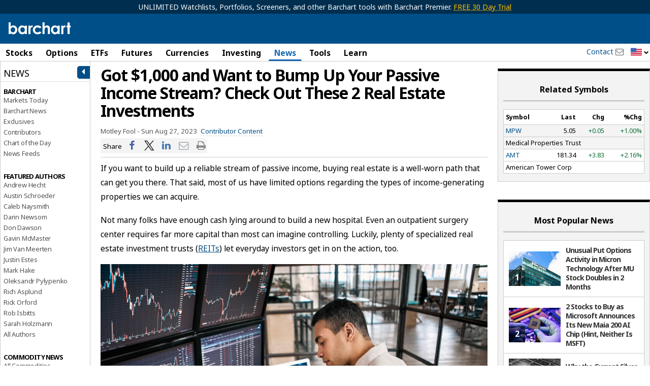

--- FILE ---
content_type: text/plain; charset=utf-8
request_url: https://ads.adthrive.com/http-api/cv2
body_size: 3415
content:
{"om":["07qjzu81","0av741zl","0g8i9uvz","0sm4lr19","1","1011_302_56233493","1011_74_18364134","10ua7afe","11142692","11509227","1185:1610326628","11896988","12010080","12010088","124843_10","12950722","1453468","17_24794122","1891/84814","1f6qgk36","1h7yhpl7","1szmtd70","2179:578606630524081767","2249:567996566","2249:581439030","2249:650628516","2249:650650503","2249:650662457","2249:664731943","2249:680353911","2249:702898377","2249:703669956","2307:1h7yhpl7","2307:3v2n6fcp","2307:3xc8n4lf","2307:66r1jy9h","2307:7cidgnzy","2307:7uqs49qv","2307:8orkh93v","2307:9krcxphu","2307:a8beztgq","2307:bpecuyjx","2307:g749lgab","2307:h60hzvcs","2307:h9hxhm9h","2307:hfqgqvcv","2307:jrqswq65","2307:jzqxffb2","2307:kfzuk5ip","2307:miij1rns","2307:nc19qhri","2307:nx0p7cuj","2307:o2s05iig","2307:pi9dvb89","2307:plth4l1a","2307:r0u09phz","2307:t73gfjqn","2307:v958nz4c","2307:wuj9gztf","2307:xc88kxs9","2307:z2zvrgyz","2409_15064_70_85445175","2409_15064_70_86082701","2409_25495_176_CR52178316","2409_25495_176_CR52178317","2409_25495_176_CR52240029","2409_25495_176_CR52241418","2540:3780066","25_8b5u826e","25_op9gtamy","25_utberk8n","262808","2662_200562_8166427","2662_200562_8172720","2662_200562_8172741","2676:80207655","2676:85987450","2676:86082706","2676:86739499","2676:86739704","2676:87046900","2715_9888_262592","2715_9888_522709","29414696","2jjp1phz","3018/7d9f2aa7bd3d5093dd2f5f97a1b342e1","308_125204_13","31810016","32447008","3335_25247_700109379","3335_25247_700109393","33605403","33605623","33608958","3658_136236_x7xpgcfc","3658_15032_3xc8n4lf","3658_15049_o15rnfuc","3658_15078_cuudl2xr","3658_203382_z2zvrgyz","3658_87799_nc19qhri","381513943572","3822:24417995","3LMBEkP-wis","3v2n6fcp","409_220364","409_226322","409_228115","42231859","439246469228","44023623","458901553568","47869802","485027845327","4etfwvf1","4fk9nxse","501425","507312421","513119272","51372410","51372434","51701738","53v6aquw","54335710","54779847","54779856","54779873","549410","5563_66529_OADD2.7353040902705_1EI6JL1KCNZJQTKTNU","557_409_216396","557_409_228055","558_93_bsgbu9lt","558_93_ll77hviy","558_93_s4s41bit","5826591541","5989_91771_705980550","5989_91771_705982068","60485583","609577512","618576351","618876699","619089559","61916211","61932920","61932933","61j1sj1b","62043295","62187798","6226507991","6226508011","6226518549","6226533937","6226560541","62548257","627227759","627309156","627309159","627506494","628015148","628086965","628153053","628222860","628223277","628360579","628360582","628444259","628444349","628444433","628456310","628456376","628456382","628622172","628622178","628622241","628622244","628622250","628683371","628687043","628687157","628687460","628687463","628803013","628841673","629007394","629009180","629167998","629168001","629168010","629168565","629171196","629171202","630928655","63100591","63110752","6365_61796_785326944429","651637461","652810258","6547_67916_3Bf00nSrWlVJfO0SgkSL","659713728691","680_99480_700109389","680_99480_700109391","680_99480_700109393","680_99480_700109399","684493019","690_99485_1610326728","694912939","697893306","699525002","6mrds7pc","6zt4aowl","700109379","700109391","700117707","702397981","702423494","702772361","704899852","705115233","705115263","705115332","705115523","705116521","705116861","705119942","705127202","708042146","709654809","70_83464477","70_85402272","70_85402287","70_85690699","70_86083000","70_86683893","74243_74_18268075","74243_74_18268083","74243_74_18364017","74243_74_18364062","74243_74_18364087","74243_74_18364134","74_18364017","794351831187","794351835561","794351836284","7969_149355_45563059","7a0tg1yi","7cidgnzy","7s82759r","7sf7w6kh","8160967","8168539","8172741","8193078","821i184r","85987450","86991452","8968064","8968065","8b5u826e","8mhdyvu8","8o298rkh93v","8o93jd63","8oadj1fy","8orkh93v","8s8c5dlv","8u2upl8r","9010/6d6f4081f445bfe6dd30563fe3476ab4","9057/0328842c8f1d017570ede5c97267f40d","9057/0da634e56b4dee1eb149a27fcef83898","9057/1ed2e1a3f7522e9d5b4d247b57ab0c7c","9057/211d1f0fa71d1a58cabee51f2180e38f","9057/231dc6cdaab2d0112d8c69cdcbfdf9e9","9057/b232bee09e318349723e6bde72381ba0","9krcxphu","9qentkjb","9uox3d6i","a7w365s6","a7wye4jw","a8beztgq","b5idbd4d","b90cwbcd","bd5xg6f6","bpecuyjx","bsgbu9lt","c0mw623r","c1hsjx06","c1u7ixf4","cr-98yyye8vubxf","cr-Bitc7n_p9iw__vat__49i_k_6v6_h_jce2vj5h_yApYgdjrj","cr-Bitc7n_p9iw__vat__49i_k_6v6_h_jce2vj5h_zKxG6djrj","cr-aaw20e2vubwj","cr-f6puwm2w27tf1","cr-f6puwm2yw7tf1","cr-ghun4f53ubxe","cr-q3xo02ccuatj","cr-r5fqbsaru9vd","cr-r5fqbsarubwe","cymho2zs","d7jlfyzd","daw00eve","ddr52z0n","dsugp5th","efvt03on","egbgqhyb","ehc482l0","extremereach_creative_76559239","f0u03q6w","f3h9fqou","fleb9ndb","fpbj0p83","g29thswx","g4iapksj","g749lgab","hffavbt7","hfqgqvcv","hi0o1x2t","hu52wf5i","i2aglcoy","j4r0agpc","jzqxffb2","k2xfz54q","kfzuk5ip","kk5768bd","ksrdc5dk","l45j4icj","ldsdwhka","ll77hviy","m9fitbpn","mbzb7hul","mc163wv6","miij1rns","muvxy961","n4mlvfy3","nativetouch-32507","nc19qhri","nx0p7cuj","o15rnfuc","o2s05iig","oj70mowv","ozdii3rw","p0odjzyt","pagvt0pd","pf6t8s9t","pi9dvb89","piwneqqj","pl298th4l1a","plth4l1a","po4st59x","pvgx7ymi","qg57485n","qis61fvi","quk7w53j","r0u09phz","rdutzfe8","rka8obw7","s4s41bit","s887ofe1","sdeo60cf","t73gfjqn","t7d69r6a","ti0s3bz3","tttdlhfy","tvhhxsdx","u2x4z0j8","u30fsj32","u4atmpu4","v0lu1wc1","vdcb5d4i","vfnvolw4","vnc30v3n","vwg10e52","w15c67ad","w8c88cph","wae6g102","wuj9gztf","wvuhrb6o","x7xpgcfc","xncaqh7c","xszg0ebh","xtxa8s2d","y141rtv6","y47904lt","ya949d2z","z2zvrgyz","zfexqyi5","zqs7z6cq","zw6jpag6","zwk242hn","zwzjgvpw","7979132","7979135"],"pmp":[],"adomains":["123notices.com","1md.org","about.bugmd.com","acelauncher.com","adameve.com","akusoli.com","allyspin.com","askanexpertonline.com","atomapplications.com","bassbet.com","betsson.gr","biz-zone.co","bizreach.jp","braverx.com","bubbleroom.se","bugmd.com","buydrcleanspray.com","byrna.com","capitaloneshopping.com","clarifion.com","combatironapparel.com","controlcase.com","convertwithwave.com","cotosen.com","countingmypennies.com","cratedb.com","croisieurope.be","cs.money","dallasnews.com","definition.org","derila-ergo.com","dhgate.com","dhs.gov","displate.com","easyprint.app","easyrecipefinder.co","ebook1g.peptidesciences.com","fabpop.net","familynow.club","filejomkt.run","fla-keys.com","folkaly.com","g123.jp","gameswaka.com","getbugmd.com","getconsumerchoice.com","getcubbie.com","gowavebrowser.co","gowdr.com","gransino.com","grosvenorcasinos.com","guard.io","hero-wars.com","holts.com","instantbuzz.net","itsmanual.com","jackpotcitycasino.com","justanswer.com","justanswer.es","la-date.com","lightinthebox.com","liverrenew.com","local.com","lovehoney.com","lulutox.com","lymphsystemsupport.com","manualsdirectory.org","meccabingo.com","medimops.de","mensdrivingforce.com","millioner.com","miniretornaveis.com","mobiplus.me","myiq.com","national-lottery.co.uk","naturalhealthreports.net","nbliver360.com","nikke-global.com","nordicspirit.co.uk","nuubu.com","onlinemanualspdf.co","original-play.com","outliermodel.com","paperela.com","paradisestays.site","parasiterelief.com","peta.org","photoshelter.com","plannedparenthood.org","playvod-za.com","printeasilyapp.com","printwithwave.com","profitor.com","quicklearnx.com","quickrecipehub.com","rakuten-sec.co.jp","rangeusa.com","refinancegold.com","robocat.com","royalcaribbean.com","saba.com.mx","shift.com","simple.life","spinbara.com","systeme.io","taboola.com","tackenberg.de","temu.com","tenfactorialrocks.com","theoceanac.com","topaipick.com","totaladblock.com","usconcealedcarry.com","vagisil.com","vegashero.com","vegogarden.com","veryfast.io","viewmanuals.com","viewrecipe.net","votervoice.net","vuse.com","wavebrowser.co","wavebrowserpro.com","weareplannedparenthood.org","xiaflex.com","yourchamilia.com"]}